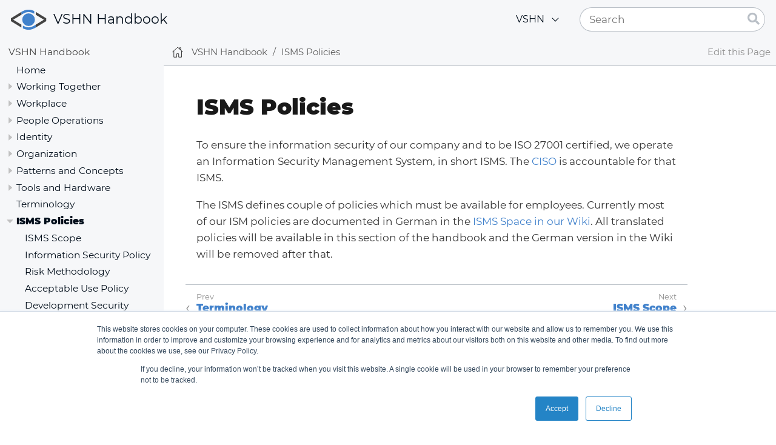

--- FILE ---
content_type: text/html
request_url: https://handbook.vshn.ch/ism_policies.html
body_size: 8197
content:
<!DOCTYPE html>
<html lang="en" prefix="og: http://ogp.me/ns/website#">
  <head itemscope itemtype="http://schema.org/WebSite">
    <meta charset="utf-8">
    <meta name="viewport" content="width=device-width,initial-scale=1">
    <meta http-equiv="X-UA-Compatible" content="IE=edge">
    <title>ISMS Policies :: VSHN Handbook</title>
    <meta property="og:title" itemprop="name" content="ISMS Policies">
    <meta name="twitter:title" content="ISMS Policies">
    <link rel="canonical" href="https://handbook.vshn.ch/ism_policies.html">
    <meta property="og:url" content="https://handbook.vshn.ch/ism_policies.html">
    <link rel="prev" href="terminology.html">
    <link rel="next" href="ism_scope.html">
    <meta name="description" content="The information security management system does have multiple policies which should be available for all VSHNeers.">
    <meta property="og:description" itemprop="description" content="The information security management system does have multiple policies which should be available for all VSHNeers.">
    <meta name="twitter:description" content="The information security management system does have multiple policies which should be available for all VSHNeers.">
    <meta name="keywords" content="information security, CISO, ISMS, Policies">
    <meta name="generator" content="Antora 3.1.4">
    <meta property="og:image" content="https://handbook.vshn.ch/_images/2021_LOGO_VSHN_color-notext-square-transparent.png">
    <link itemprop="image" href="https://handbook.vshn.ch/_images/2021_LOGO_VSHN_color-notext-square-transparent.png">
    <meta name="twitter:image" content="https://handbook.vshn.ch/_images/2021_LOGO_VSHN_color-notext-square-transparent.png">
    <link rel="stylesheet" href="./_/css/site.css">
    <link rel="stylesheet" href="https://cdnjs.cloudflare.com/ajax/libs/font-awesome/5.11.2/css/all.min.css">
<link rel="search" href="https://handbook.vshn.ch/opensearchdescription.xml" type="application/opensearchdescription+xml" title="VSHN Handbook" />
<meta property="og:type" content="website">
<meta property="og:site_name" content="VSHN Handbook" />
<meta name="twitter:card" content="summary_large_image">
<meta name="twitter:site" content="vshn_ch">
<meta property="og:locale" content="en_US" />

    <script async src="https://www.googletagmanager.com/gtag/js?id=UA-54393406-6"></script>
    <script>function gtag(){dataLayer.push(arguments)};window.dataLayer=window.dataLayer||[];gtag('js',new Date());gtag('config','UA-54393406-6')</script>
    <script>var uiRootPath = './_'</script>
    <script type="text/javascript" id="hs-script-loader" async defer src="//js.hs-scripts.com/7105834.js"></script>
    <script type="text/javascript" id="iframe-resizer-loader" src="./_/js/vendor/iframeResizer.min.js"></script>
<meta name="apple-mobile-web-app-capable" content="yes" />
<link rel="apple-touch-icon" sizes="152x152" href="/_/img/favicon-152x152.png">
<link rel="apple-touch-icon" sizes="167x167" href="/_/img/favicon-167x167.png">
<link rel="apple-touch-icon" sizes="180x180" href="/_/img/favicon-180x180.png">

<link rel="icon" type="image/png" href="/_/img/favicon-196x196.png" sizes="196x196">
<link rel="icon" type="image/png" href="/_/img/favicon-192x192.png" sizes="192x192">
<link rel="icon" type="image/png" href="/_/img/favicon-96x96.png" sizes="96x96">
<link rel="icon" type="image/png" href="/_/img/favicon-16x16.png" sizes="16x16">
<link rel="icon" type="image/png" href="/_/img/favicon-32x32.png" sizes="32x32">
  </head>
  <body class="article">
<header class="header">
  <nav class="navbar">
    <div class="navbar-brand">
      <div class="navbar-item">
        <div class="vshn_logo"></div>
        <a href="https://handbook.vshn.ch">VSHN Handbook
          </a>
      </div>
      <button class="navbar-burger" data-target="topbar-nav">
        <span></span>
        <span></span>
        <span></span>
      </button>
    </div>
    <div id="topbar-nav" class="navbar-menu">
      <div class="navbar-end">
        <div class="navbar-item has-dropdown is-hoverable">
          <a class="navbar-link" href="#">VSHN</a>
          <div class="navbar-dropdown">
            <a class="navbar-item" target="_blank" href="https://www.vshn.ch/">Main website</a>
            <a class="navbar-item" target="_blank" href="https://handbook.vshn.ch/">Handbook</a>
            <a class="navbar-item" target="_blank" href="https://kb.vshn.ch/">Knowledge Base</a>
            <a class="navbar-item" target="_blank" href="https://products.vshn.ch/">Products</a>
            <a class="navbar-item" target="_blank" href="https://control.docs.vshn.ch/">Portal Help</a>
            <a class="navbar-item" target="_blank" href="https://docs.appuio.cloud/">APPUiO Cloud Docs</a>
            <a class="navbar-item" target="_blank" href="https://docs.appcat.ch/">AppCat Docs</a>
            <a class="navbar-item" target="_blank" href="https://syn.tools/">Project Syn</a>
            <a class="navbar-item" target="_blank" href="https://k8up.io/">K8up</a>
          </div>
        </div>
        <div class="navbar-item">
          <div class="search-field">
            <input id="search-input" class="search-input" type="search" placeholder="Search">
            <button type="submit" class="search-button">
              <i class="fa fa-search"></i>
            </button>
          </div>
        </div>
      </div>
    </div>
  </nav>
</header><div class="body">
<div class="nav-container" data-component="ROOT" data-version="">
  <aside class="nav">
    <div class="panels">
<div class="nav-panel-menu is-active" data-panel="menu">
  <nav class="nav-menu">
    <h3 class="title"><a href="index.html">VSHN Handbook</a></h3>
<ul class="nav-list">
  <li class="nav-item" data-depth="0">
<ul class="nav-list">
  <li class="nav-item" data-depth="1">
    <a class="nav-link" href="index.html">Home</a>
  </li>
  <li class="nav-item" data-depth="1">
    <button class="nav-item-toggle"></button>
    <span class="nav-text">Working Together</span>
<ul class="nav-list">
  <li class="nav-item" data-depth="2">
    <button class="nav-item-toggle"></button>
    <a class="nav-link" href="vshn_culture_overview.html">Culture Overview</a>
<ul class="nav-list">
  <li class="nav-item" data-depth="3">
    <button class="nav-item-toggle"></button>
    <a class="nav-link" href="decision_making.html">Decision Making</a>
<ul class="nav-list">
  <li class="nav-item" data-depth="4">
    <a class="nav-link" href="operations_governance.html">Operations vs. Governance</a>
  </li>
</ul>
  </li>
  <li class="nav-item" data-depth="3">
    <a class="nav-link" href="alignment.html">Company Alignment</a>
  </li>
  <li class="nav-item" data-depth="3">
    <a class="nav-link" href="evolving_our_organization.html">Changing Things</a>
  </li>
  <li class="nav-item" data-depth="3">
    <a class="nav-link" href="leadership.html">Leadership</a>
  </li>
  <li class="nav-item" data-depth="3">
    <a class="nav-link" href="teams.html">Semi-Autonomous Teams</a>
  </li>
  <li class="nav-item" data-depth="3">
    <a class="nav-link" href="vshn_culture_faqs.html">FAQs</a>
  </li>
  <li class="nav-item" data-depth="3">
    <a class="nav-link" href="vshn_no_management.html">No Top-Management</a>
  </li>
</ul>
  </li>
  <li class="nav-item" data-depth="2">
    <a class="nav-link" href="your_first_day.html">Your First Day</a>
  </li>
  <li class="nav-item" data-depth="2">
    <a class="nav-link" href="everyday_life.html">Everyday Life</a>
  </li>
  <li class="nav-item" data-depth="2">
    <a class="nav-link" href="language.html">Language</a>
  </li>
  <li class="nav-item" data-depth="2">
    <a class="nav-link" href="internal_communication_principles.html">Communication Principles</a>
  </li>
  <li class="nav-item" data-depth="2">
    <button class="nav-item-toggle"></button>
    <a class="nav-link" href="communication_channels.html">Communication Channels</a>
<ul class="nav-list">
  <li class="nav-item" data-depth="3">
    <a class="nav-link" href="emergency_communication_channels.html">Emergency Communication Channels</a>
  </li>
</ul>
  </li>
  <li class="nav-item" data-depth="2">
    <a class="nav-link" href="learning_reflection.html">Learning &amp; Reflection</a>
  </li>
  <li class="nav-item" data-depth="2">
    <a class="nav-link" href="one_on_ones.html">One on Ones</a>
  </li>
  <li class="nav-item" data-depth="2">
    <a class="nav-link" href="personal_coaching.html">Personal Coaching</a>
  </li>
  <li class="nav-item" data-depth="2">
    <a class="nav-link" href="retrospectives.html">Team Retrospectives</a>
  </li>
  <li class="nav-item" data-depth="2">
    <a class="nav-link" href="conflict_resolution_process.html">Conflict Resolution Process</a>
  </li>
  <li class="nav-item" data-depth="2">
    <a class="nav-link" href="vshn_hackday.html">HackDay</a>
  </li>
  <li class="nav-item" data-depth="2">
    <a class="nav-link" href="vshnconnect.html">VSHN Connect</a>
  </li>
  <li class="nav-item" data-depth="2">
    <a class="nav-link" href="working_with_contractors.html">Working with Contractors</a>
  </li>
  <li class="nav-item" data-depth="2">
    <button class="nav-item-toggle"></button>
    <a class="nav-link" href="meetings.html">Meetings</a>
<ul class="nav-list">
  <li class="nav-item" data-depth="3">
    <a class="nav-link" href="meeting_schedule.html">Meeting Schedule</a>
  </li>
</ul>
  </li>
</ul>
  </li>
  <li class="nav-item" data-depth="1">
    <button class="nav-item-toggle"></button>
    <span class="nav-text">Workplace</span>
<ul class="nav-list">
  <li class="nav-item" data-depth="2">
    <a class="nav-link" href="remote_working.html">Working remotely</a>
  </li>
  <li class="nav-item" data-depth="2">
    <a class="nav-link" href="personal_hardware_budget.html">Personal Hardware Budget</a>
  </li>
  <li class="nav-item" data-depth="2">
    <a class="nav-link" href="personal_workplace_budget.html">Personal Workplace Budget</a>
  </li>
  <li class="nav-item" data-depth="2">
    <button class="nav-item-toggle"></button>
    <a class="nav-link" href="office.html">The Zurich office</a>
<ul class="nav-list">
  <li class="nav-item" data-depth="3">
    <a class="nav-link" href="office_life.html">Office Life</a>
  </li>
  <li class="nav-item" data-depth="3">
    <a class="nav-link" href="meeting_rooms.html">Meeting Rooms</a>
  </li>
</ul>
  </li>
  <li class="nav-item" data-depth="2">
    <a class="nav-link" href="can_office.html">The Vancouver office</a>
  </li>
</ul>
  </li>
  <li class="nav-item" data-depth="1">
    <button class="nav-item-toggle"></button>
    <span class="nav-text">People Operations</span>
<ul class="nav-list">
  <li class="nav-item" data-depth="2">
    <button class="nav-item-toggle"></button>
    <a class="nav-link" href="odoo_timetracking.html">Time Tracking</a>
<ul class="nav-list">
  <li class="nav-item" data-depth="3">
    <a class="nav-link" href="working_hours.html">Working Hours Policy</a>
  </li>
</ul>
  </li>
  <li class="nav-item" data-depth="2">
    <button class="nav-item-toggle"></button>
    <a class="nav-link" href="odoo_time_off_requests.html">Time Off Requests</a>
<ul class="nav-list">
  <li class="nav-item" data-depth="3">
    <a class="nav-link" href="time_off.html">Time Off Policy</a>
  </li>
  <li class="nav-item" data-depth="3">
    <a class="nav-link" href="being_away_checklist.html">Being Away Checklist</a>
  </li>
  <li class="nav-item" data-depth="3">
    <a class="nav-link" href="sickleave_checklist.html">Sick Leave Checklist</a>
  </li>
</ul>
  </li>
  <li class="nav-item" data-depth="2">
    <a class="nav-link" href="odoo_expenses.html">Expenses</a>
  </li>
  <li class="nav-item" data-depth="2">
    <a class="nav-link" href="payslips.html">Pay Slips and Overtime</a>
  </li>
  <li class="nav-item" data-depth="2">
    <button class="nav-item-toggle"></button>
    <a class="nav-link" href="people_pulse.html">People Pulse and Feedback</a>
<ul class="nav-list">
  <li class="nav-item" data-depth="3">
    <a class="nav-link" href="enps.html">eNPS</a>
  </li>
</ul>
  </li>
  <li class="nav-item" data-depth="2">
    <a class="nav-link" href="debtandcriminalrecords.html">Debt / Criminal Register Excerpts</a>
  </li>
  <li class="nav-item" data-depth="2">
    <a class="nav-link" href="personal_education.html">Personal Education</a>
  </li>
  <li class="nav-item" data-depth="2">
    <a class="nav-link" href="trial_period.html">Trial Period</a>
  </li>
  <li class="nav-item" data-depth="2">
    <a class="nav-link" href="process_termination.html">Employee Terminations</a>
  </li>
  <li class="nav-item" data-depth="2">
    <a class="nav-link" href="disciplinaryprocess.html">Disciplinary Process</a>
  </li>
  <li class="nav-item" data-depth="2">
    <a class="nav-link" href="pip.html">Performance Improvement Plans</a>
  </li>
  <li class="nav-item" data-depth="2">
    <button class="nav-item-toggle"></button>
    <a class="nav-link" href="salary_system.html">Salary System</a>
<ul class="nav-list">
  <li class="nav-item" data-depth="3">
    <a class="nav-link" href="employeebenefits.html">Employee Benefits</a>
  </li>
</ul>
  </li>
  <li class="nav-item" data-depth="2">
    <a class="nav-link" href="apprenticeships.html">Apprenticeships</a>
  </li>
  <li class="nav-item" data-depth="2">
    <a class="nav-link" href="anti_harassment_policy.html">Anti-Harassment Policy</a>
  </li>
  <li class="nav-item" data-depth="2">
    <a class="nav-link" href="non_vshnary.html">What to do if someone is behaving in a non-VSHNary way?</a>
  </li>
  <li class="nav-item" data-depth="2">
    <a class="nav-link" href="coronavirus.html">SARS-CoV-2 - COVID-19</a>
  </li>
  <li class="nav-item" data-depth="2">
    <button class="nav-item-toggle"></button>
    <span class="nav-text">Living and working in Canada</span>
<ul class="nav-list">
  <li class="nav-item" data-depth="3">
    <a class="nav-link" href="can_ch_working_in_canada.html">Swiss VSHNeers working in Canada</a>
  </li>
  <li class="nav-item" data-depth="3">
    <a class="nav-link" href="can_vshneer_canada_flat.html">VSHNeers Flat Vancouver</a>
  </li>
  <li class="nav-item" data-depth="3">
    <a class="nav-link" href="can_visit_ch.html">Visits to the Headquarter in Zurich</a>
  </li>
</ul>
  </li>
</ul>
  </li>
  <li class="nav-item" data-depth="1">
    <button class="nav-item-toggle"></button>
    <a class="nav-link" href="vshn_identity.html">Identity</a>
<ul class="nav-list">
  <li class="nav-item" data-depth="2">
    <a class="nav-link" href="values.html">Values</a>
  </li>
  <li class="nav-item" data-depth="2">
    <a class="nav-link" href="vshn_key_challenges.html">Key Challenges</a>
  </li>
  <li class="nav-item" data-depth="2">
    <a class="nav-link" href="tech_strategy.html">Tech Strategy</a>
  </li>
  <li class="nav-item" data-depth="2">
    <a class="nav-link" href="vshn_offering.html">VSHN Offerings - Portfolio</a>
  </li>
  <li class="nav-item" data-depth="2">
    <a class="nav-link" href="corporate_social_responsibility_policy.html">Corporate Social Responsibility Policy</a>
  </li>
</ul>
  </li>
  <li class="nav-item" data-depth="1">
    <button class="nav-item-toggle"></button>
    <a class="nav-link" href="organization_structure.html">Organization</a>
<ul class="nav-list">
  <li class="nav-item" data-depth="2">
    <button class="nav-item-toggle"></button>
    <span class="nav-text">Value Streams</span>
<ul class="nav-list">
  <li class="nav-item" data-depth="3">
    <a class="nav-link" href="domain_product_appcatalog.html">Application Catalog</a>
  </li>
  <li class="nav-item" data-depth="3">
    <a class="nav-link" href="domain_product_servala.html">Servala</a>
  </li>
  <li class="nav-item" data-depth="3">
    <a class="nav-link" href="domain_product_appuio_os4.html">Managed OpenShift &amp; APPUiO</a>
  </li>
  <li class="nav-item" data-depth="3">
    <button class="nav-item-toggle"></button>
    <a class="nav-link" href="domain_custom_solutions.html">Custom Solutions</a>
<ul class="nav-list">
  <li class="nav-item" data-depth="4">
    <a class="nav-link" href="domain_kubernetes_based_services.html">Kubernetes based Services</a>
  </li>
  <li class="nav-item" data-depth="4">
    <a class="nav-link" href="domain_server_based_services.html">Server based Services</a>
  </li>
  <li class="nav-item" data-depth="4">
    <a class="nav-link" href="domain_csp_based_services.html">Cloud Provider Services</a>
  </li>
</ul>
  </li>
</ul>
  </li>
  <li class="nav-item" data-depth="2">
    <button class="nav-item-toggle"></button>
    <a class="nav-link" href="supporting_domains.html">Supporting Domains</a>
<ul class="nav-list">
  <li class="nav-item" data-depth="3">
    <button class="nav-item-toggle"></button>
    <a class="nav-link" href="domain_products.html">Products</a>
<ul class="nav-list">
  <li class="nav-item" data-depth="4">
    <a class="nav-link" href="product_roadmap.html">Product Roadmap</a>
  </li>
  <li class="nav-item" data-depth="4">
    <a class="nav-link" href="product_maturity.html">Product Maturity</a>
  </li>
</ul>
  </li>
  <li class="nav-item" data-depth="3">
    <button class="nav-item-toggle"></button>
    <a class="nav-link" href="domain_canada_operations.html">Canada Operations</a>
<ul class="nav-list">
  <li class="nav-item" data-depth="4">
    <a class="nav-link" href="can_collab.html">Collaboration with VSHN Canada</a>
  </li>
</ul>
  </li>
  <li class="nav-item" data-depth="3">
    <button class="nav-item-toggle"></button>
    <a class="nav-link" href="domain_tech_alignment.html">Technology Alignment</a>
<ul class="nav-list">
  <li class="nav-item" data-depth="4">
    <a class="nav-link" href="tech_radar.html">Tech Radar</a>
  </li>
</ul>
  </li>
  <li class="nav-item" data-depth="3">
    <button class="nav-item-toggle"></button>
    <a class="nav-link" href="domain_marketing_sales.html">Marketing &amp; Sales</a>
<ul class="nav-list">
  <li class="nav-item" data-depth="4">
    <a class="nav-link" href="domain_marketing.html">Marketing</a>
  </li>
  <li class="nav-item" data-depth="4">
    <button class="nav-item-toggle"></button>
    <a class="nav-link" href="domain_sales_account_management.html">Sales &amp; Account Management</a>
<ul class="nav-list">
  <li class="nav-item" data-depth="5">
    <a class="nav-link" href="process_sales_to_onboarding.html">Sales to On-Boarding Flow</a>
  </li>
  <li class="nav-item" data-depth="5">
    <a class="nav-link" href="process_presales.html">Custom Solutions (Pre-)Sales Flow</a>
  </li>
  <li class="nav-item" data-depth="5">
    <a class="nav-link" href="process_project_management.html">Project Management</a>
  </li>
  <li class="nav-item" data-depth="5">
    <a class="nav-link" href="process_requirements_engineering.html">Requirements Engineering and Solution Design</a>
  </li>
</ul>
  </li>
</ul>
  </li>
  <li class="nav-item" data-depth="3">
    <button class="nav-item-toggle"></button>
    <a class="nav-link" href="domain_centralservices.html">Central Services</a>
<ul class="nav-list">
  <li class="nav-item" data-depth="4">
    <a class="nav-link" href="domain_officemanagement.html">Office Management</a>
  </li>
  <li class="nav-item" data-depth="4">
    <a class="nav-link" href="domain_legal_compliance.html">Legal &amp; Compliance</a>
  </li>
</ul>
  </li>
</ul>
  </li>
  <li class="nav-item" data-depth="2">
    <a class="nav-link" href="vshn_canada.html">VSHN Canada</a>
  </li>
  <li class="nav-item" data-depth="2">
    <button class="nav-item-toggle"></button>
    <a class="nav-link" href="process_customer_request_handling.html">Customer Request Handling</a>
<ul class="nav-list">
  <li class="nav-item" data-depth="3">
    <a class="nav-link" href="service_desk_workflow.html">Service Desk Workflow</a>
  </li>
  <li class="nav-item" data-depth="3">
    <a class="nav-link" href="incident_handling.html">Incident Handling</a>
  </li>
  <li class="nav-item" data-depth="3">
    <a class="nav-link" href="howto_customer_request_handling.html">How to Request Handling (outdated)</a>
  </li>
  <li class="nav-item" data-depth="3">
    <a class="nav-link" href="answering_phone_calls.html">How to Answer Phone Calls</a>
  </li>
  <li class="nav-item" data-depth="3">
    <a class="nav-link" href="customer_communication_guidelines.html">Customer Communication Guidelines</a>
  </li>
</ul>
  </li>
  <li class="nav-item" data-depth="2">
    <button class="nav-item-toggle"></button>
    <a class="nav-link" href="domain_247_operations.html">24x7 Operations</a>
<ul class="nav-list">
  <li class="nav-item" data-depth="3">
    <a class="nav-link" href="on-call.html">On-Call</a>
  </li>
</ul>
  </li>
  <li class="nav-item" data-depth="2">
    <a class="nav-link" href="vshn_teams_vshneers.html">Teams &amp; VSHNeers</a>
  </li>
  <li class="nav-item" data-depth="2">
    <button class="nav-item-toggle"></button>
    <a class="nav-link" href="vshn_workgroups.html">Work Groups</a>
<ul class="nav-list">
  <li class="nav-item" data-depth="3">
    <a class="nav-link" href="wg_tech_alignment.html">Technology Alignment</a>
  </li>
</ul>
  </li>
  <li class="nav-item" data-depth="2">
    <button class="nav-item-toggle"></button>
    <a class="nav-link" href="roles.html">Roles</a>
<ul class="nav-list">
  <li class="nav-item" data-depth="3">
    <button class="nav-item-toggle"></button>
    <a class="nav-link" href="role_finance.html">Finance</a>
<ul class="nav-list">
  <li class="nav-item" data-depth="4">
    <a class="nav-link" href="role_finance_operations.html">Finance Operations</a>
  </li>
  <li class="nav-item" data-depth="4">
    <a class="nav-link" href="role_procurement.html">Procurement</a>
  </li>
</ul>
  </li>
  <li class="nav-item" data-depth="3">
    <button class="nav-item-toggle"></button>
    <a class="nav-link" href="role_people.html">People</a>
<ul class="nav-list">
  <li class="nav-item" data-depth="4">
    <a class="nav-link" href="role_compensation.html">Compensation</a>
  </li>
  <li class="nav-item" data-depth="4">
    <button class="nav-item-toggle"></button>
    <a class="nav-link" href="role_peopleops.html">People Operations</a>
<ul class="nav-list">
  <li class="nav-item" data-depth="5">
    <a class="nav-link" href="recruiting_onboarding.html">Onboarding</a>
  </li>
</ul>
  </li>
  <li class="nav-item" data-depth="4">
    <button class="nav-item-toggle"></button>
    <a class="nav-link" href="role_recruiting.html">Recruiting</a>
<ul class="nav-list">
  <li class="nav-item" data-depth="5">
    <a class="nav-link" href="recruiting_principles.html">Recruiting Principles</a>
  </li>
  <li class="nav-item" data-depth="5">
    <a class="nav-link" href="reverse_interview.html">Reverse Interview</a>
  </li>
  <li class="nav-item" data-depth="5">
    <button class="nav-item-toggle"></button>
    <a class="nav-link" href="recruiting_process.html">Recruiting Process</a>
<ul class="nav-list">
  <li class="nav-item" data-depth="6">
    <a class="nav-link" href="recruiting_pre_screening.html">Pre-screening</a>
  </li>
  <li class="nav-item" data-depth="6">
    <a class="nav-link" href="recruiting_1st_meeting.html">1st Meeting</a>
  </li>
  <li class="nav-item" data-depth="6">
    <a class="nav-link" href="recruiting_2nd_meeting.html">2nd Meeting</a>
  </li>
</ul>
  </li>
</ul>
  </li>
</ul>
  </li>
  <li class="nav-item" data-depth="3">
    <a class="nav-link" href="process_customer_request_handling.html">Customer Support Lead</a>
  </li>
  <li class="nav-item" data-depth="3">
    <a class="nav-link" href="role_orgdev.html">Organizational Development</a>
  </li>
  <li class="nav-item" data-depth="3">
    <button class="nav-item-toggle"></button>
    <a class="nav-link" href="role_team_facilitator.html">Team Facilitator</a>
<ul class="nav-list">
  <li class="nav-item" data-depth="4">
    <a class="nav-link" href="role_scrum_master.html">Scrum Master</a>
  </li>
</ul>
  </li>
  <li class="nav-item" data-depth="3">
    <a class="nav-link" href="role_tech_alignment.html">Tech Alignment</a>
  </li>
  <li class="nav-item" data-depth="3">
    <a class="nav-link" href="role_productmanager.html">Product Manager</a>
  </li>
  <li class="nav-item" data-depth="3">
    <a class="nav-link" href="role_productowner.html">Product Owner</a>
  </li>
  <li class="nav-item" data-depth="3">
    <a class="nav-link" href="role_partnermanagement.html">Partner Management</a>
  </li>
  <li class="nav-item" data-depth="3">
    <a class="nav-link" href="role_engineer.html">Engineer</a>
  </li>
  <li class="nav-item" data-depth="3">
    <a class="nav-link" href="role_clevel.html">C-Level (External Use)</a>
  </li>
  <li class="nav-item" data-depth="3">
    <a class="nav-link" href="role_ciso.html">CISO</a>
  </li>
  <li class="nav-item" data-depth="3">
    <a class="nav-link" href="role_ism_governance.html">ISM Governance</a>
  </li>
  <li class="nav-item" data-depth="3">
    <a class="nav-link" href="role_vshn_connect_host.html">VSHN Connect Host</a>
  </li>
  <li class="nav-item" data-depth="3">
    <a class="nav-link" href="role_mentor.html">Mentor</a>
  </li>
  <li class="nav-item" data-depth="3">
    <a class="nav-link" href="role_corporate_it.html">Corporate IT Role</a>
  </li>
  <li class="nav-item" data-depth="3">
    <button class="nav-item-toggle"></button>
    <span class="nav-text">Marketing</span>
<ul class="nav-list">
  <li class="nav-item" data-depth="4">
    <a class="nav-link" href="role_developer_relations.html">Developer Relations</a>
  </li>
  <li class="nav-item" data-depth="4">
    <a class="nav-link" href="role_chiefmarketingofficer.html">Chief Marketing Officer</a>
  </li>
</ul>
  </li>
  <li class="nav-item" data-depth="3">
    <button class="nav-item-toggle"></button>
    <span class="nav-text">Sales &amp; Account Management</span>
<ul class="nav-list">
  <li class="nav-item" data-depth="4">
    <a class="nav-link" href="role_bdm.html">Business Development Manager</a>
  </li>
  <li class="nav-item" data-depth="4">
    <a class="nav-link" href="role_solution_architect.html">Solution Architect</a>
  </li>
  <li class="nav-item" data-depth="4">
    <a class="nav-link" href="role_insidesales.html">Inside Sales</a>
  </li>
  <li class="nav-item" data-depth="4">
    <a class="nav-link" href="role_customer_account_manager.html">Customer Account Manager</a>
  </li>
</ul>
  </li>
  <li class="nav-item" data-depth="3">
    <button class="nav-item-toggle"></button>
    <span class="nav-text">VSHN Canada</span>
<ul class="nav-list">
  <li class="nav-item" data-depth="4">
    <a class="nav-link" href="role_ca_general_manager.html">General Manager Canada</a>
  </li>
</ul>
  </li>
</ul>
  </li>
  <li class="nav-item" data-depth="2">
    <a class="nav-link" href="communities_of_practice.html">Communities of Practice</a>
  </li>
  <li class="nav-item" data-depth="2">
    <a class="nav-link" href="interest_groups.html">Interest Groups</a>
  </li>
</ul>
  </li>
  <li class="nav-item" data-depth="1">
    <button class="nav-item-toggle"></button>
    <span class="nav-text">Patterns and Concepts</span>
<ul class="nav-list">
  <li class="nav-item" data-depth="2">
    <button class="nav-item-toggle"></button>
    <a class="nav-link" href="domains.html">Domains</a>
<ul class="nav-list">
  <li class="nav-item" data-depth="3">
    <a class="nav-link" href="review_domains.html">Domain Reviews</a>
  </li>
</ul>
  </li>
  <li class="nav-item" data-depth="2">
    <a class="nav-link" href="business_principles.html">Fundamental Business Principles</a>
  </li>
  <li class="nav-item" data-depth="2">
    <button class="nav-item-toggle"></button>
    <span class="nav-text">Some S3 Patterns at VSHN</span>
<ul class="nav-list">
  <li class="nav-item" data-depth="3">
    <a class="nav-link" href="understand_and_assign_drivers.html">Understand and Assign Drivers</a>
  </li>
  <li class="nav-item" data-depth="3">
    <a class="nav-link" href="respond_to_organizational_drivers.html">Respond to Organizational Drivers</a>
  </li>
  <li class="nav-item" data-depth="3">
    <a class="nav-link" href="create_proposals.html">Create Proposals</a>
  </li>
  <li class="nav-item" data-depth="3">
    <button class="nav-item-toggle"></button>
    <a class="nav-link" href="governance_meeting.html">Governance Meeting</a>
<ul class="nav-list">
  <li class="nav-item" data-depth="4">
    <a class="nav-link" href="resolve_objections.html">Resolve Objections</a>
  </li>
</ul>
  </li>
  <li class="nav-item" data-depth="3">
    <a class="nav-link" href="evaluate_evolve.html">Evaluate and Evolve</a>
  </li>
  <li class="nav-item" data-depth="3">
    <button class="nav-item-toggle"></button>
    <a class="nav-link" href="vshn_improvement_proposals.html">VSHN Improvement Proposals</a>
<ul class="nav-list">
  <li class="nav-item" data-depth="4">
    <a class="nav-link" href="howto_create_vips.html">How to create VIPs</a>
  </li>
</ul>
  </li>
</ul>
  </li>
  <li class="nav-item" data-depth="2">
    <a class="nav-link" href="definition_cloud_native.html">Definition of Cloud Native</a>
  </li>
  <li class="nav-item" data-depth="2">
    <a class="nav-link" href="definition_cloud_infrastructure.html">Definition of Cloud Infrastructure</a>
  </li>
  <li class="nav-item" data-depth="2">
    <a class="nav-link" href="definition_managed_service.html">Definition of Managed Service</a>
  </li>
  <li class="nav-item" data-depth="2">
    <a class="nav-link" href="okrs_tracking.html">Tracking OKRs</a>
  </li>
</ul>
  </li>
  <li class="nav-item" data-depth="1">
    <button class="nav-item-toggle"></button>
    <a class="nav-link" href="corporate_it_tools.html">Tools and Hardware</a>
<ul class="nav-list">
  <li class="nav-item" data-depth="2">
    <a class="nav-link" href="corp_services_strategy.html">Corporate Services Strategy</a>
  </li>
  <li class="nav-item" data-depth="2">
    <a class="nav-link" href="documentation.html">Documentation</a>
  </li>
  <li class="nav-item" data-depth="2">
    <button class="nav-item-toggle"></button>
    <a class="nav-link" href="jira.html">Jira</a>
<ul class="nav-list">
  <li class="nav-item" data-depth="3">
    <a class="nav-link" href="planned_work.html">Planned Work</a>
  </li>
  <li class="nav-item" data-depth="3">
    <a class="nav-link" href="service_desk_workflow.html">Service Desk Workflow</a>
  </li>
  <li class="nav-item" data-depth="3">
    <button class="nav-item-toggle"></button>
    <a class="nav-link" href="jira.html">Project Management and Planning</a>
<ul class="nav-list">
  <li class="nav-item" data-depth="4">
    <a class="nav-link" href="jira.html">Issue Types for Project Management</a>
  </li>
  <li class="nav-item" data-depth="4">
    <a class="nav-link" href="jira.html">Project States</a>
  </li>
  <li class="nav-item" data-depth="4">
    <a class="nav-link" href="jira.html">Project and Operations Reporting</a>
  </li>
</ul>
  </li>
  <li class="nav-item" data-depth="3">
    <a class="nav-link" href="jira_tips.html">Jira - Tips and Tricks</a>
  </li>
</ul>
  </li>
  <li class="nav-item" data-depth="2">
    <a class="nav-link" href="brand_guide.html">Brand Guide</a>
  </li>
  <li class="nav-item" data-depth="2">
    <button class="nav-item-toggle"></button>
    <a class="nav-link" href="vshn_central.html">VSHN Central</a>
<ul class="nav-list">
  <li class="nav-item" data-depth="3">
    <a class="nav-link" href="odoo16_tips.html">Odoo 16 Tips and Tricks</a>
  </li>
</ul>
  </li>
  <li class="nav-item" data-depth="2">
    <button class="nav-item-toggle"></button>
    <span class="nav-text">Groupware</span>
<ul class="nav-list">
  <li class="nav-item" data-depth="3">
    <a class="nav-link" href="mail.html">Mail</a>
  </li>
  <li class="nav-item" data-depth="3">
    <a class="nav-link" href="calendar.html">Calendar</a>
  </li>
</ul>
  </li>
  <li class="nav-item" data-depth="2">
    <a class="nav-link" href="git_guidelines.html">Git</a>
  </li>
  <li class="nav-item" data-depth="2">
    <a class="nav-link" href="gitlab.html">GitLab</a>
  </li>
  <li class="nav-item" data-depth="2">
    <button class="nav-item-toggle"></button>
    <a class="nav-link" href="gpg.html">GnuPG</a>
<ul class="nav-list">
  <li class="nav-item" data-depth="3">
    <a class="nav-link" href="gpg_evolution.html">GnuPG and Evolution</a>
  </li>
  <li class="nav-item" data-depth="3">
    <a class="nav-link" href="gpg_gitlab.html">GnuPG and GitLab</a>
  </li>
</ul>
  </li>
  <li class="nav-item" data-depth="2">
    <a class="nav-link" href="nextcloud.html">File Storage</a>
  </li>
  <li class="nav-item" data-depth="2">
    <a class="nav-link" href="merge_requests.html">Merge Requests</a>
  </li>
  <li class="nav-item" data-depth="2">
    <a class="nav-link" href="chat_channels.html">Chat Channels</a>
  </li>
  <li class="nav-item" data-depth="2">
    <a class="nav-link" href="zoom_phone.html">Zoom Phone</a>
  </li>
  <li class="nav-item" data-depth="2">
    <button class="nav-item-toggle"></button>
    <a class="nav-link" href="tools_password.html">Password Tools</a>
<ul class="nav-list">
  <li class="nav-item" data-depth="3">
    <button class="nav-item-toggle"></button>
    <a class="nav-link" href="passbolt.html">Passbolt</a>
<ul class="nav-list">
  <li class="nav-item" data-depth="4">
    <a class="nav-link" href="passbolt_user_documentation.html">Passbolt User Documentation</a>
  </li>
</ul>
  </li>
  <li class="nav-item" data-depth="3">
    <a class="nav-link" href="password_managers.html">Recommended Password Managers</a>
  </li>
  <li class="nav-item" data-depth="3">
    <a class="nav-link" href="password_generate.html">Generate a Password</a>
  </li>
</ul>
  </li>
  <li class="nav-item" data-depth="2">
    <a class="nav-link" href="secure_transfer.html">How to Transfer Data Securely</a>
  </li>
  <li class="nav-item" data-depth="2">
    <a class="nav-link" href="troubleshoot_dockingstations.html">Troubleshoot Docking Stations</a>
  </li>
  <li class="nav-item" data-depth="2">
    <a class="nav-link" href="videoconferencing_guidelines.html">Videoconferencing Guidelines</a>
  </li>
  <li class="nav-item" data-depth="2">
    <a class="nav-link" href="licensing_guide.html">Licensing Guidelines</a>
  </li>
  <li class="nav-item" data-depth="2">
    <a class="nav-link" href="links.html">Various Links</a>
  </li>
</ul>
  </li>
  <li class="nav-item" data-depth="1">
    <a class="nav-link" href="terminology.html">Terminology</a>
  </li>
  <li class="nav-item is-current-page" data-depth="1">
    <button class="nav-item-toggle"></button>
    <a class="nav-link" href="ism_policies.html">ISMS Policies</a>
<ul class="nav-list">
  <li class="nav-item" data-depth="2">
    <a class="nav-link" href="ism_scope.html">ISMS Scope</a>
  </li>
  <li class="nav-item" data-depth="2">
    <a class="nav-link" href="ism_ispolicy.html">Information Security Policy</a>
  </li>
  <li class="nav-item" data-depth="2">
    <a class="nav-link" href="ism_riskmethodology.html">Risk Methodology</a>
  </li>
  <li class="nav-item" data-depth="2">
    <a class="nav-link" href="ism_aup.html">Acceptable Use Policy</a>
  </li>
  <li class="nav-item" data-depth="2">
    <a class="nav-link" href="ism_developmentsecuritypolicy.html">Development Security Policy</a>
  </li>
  <li class="nav-item" data-depth="2">
    <a class="nav-link" href="ism_incidentmanagement.html">Security Incident Management Process</a>
  </li>
  <li class="nav-item" data-depth="2">
    <a class="nav-link" href="ism_physicalsecurity.html">Physical Security Policy</a>
  </li>
  <li class="nav-item" data-depth="2">
    <a class="nav-link" href="ism_disposalpolicy.html">Disposal Policy</a>
  </li>
  <li class="nav-item" data-depth="2">
    <a class="nav-link" href="ism_supplierpolicy.html">Supplier Security Policy</a>
  </li>
  <li class="nav-item" data-depth="2">
    <a class="nav-link" href="ism_certificate.html">Certificate Usage</a>
  </li>
  <li class="nav-item" data-depth="2">
    <a class="nav-link" href="annex_declaration-of-confidentiality.html">Annex to the declaration of confidentiality</a>
  </li>
  <li class="nav-item" data-depth="2">
    <a class="nav-link" href="four-eyes.html">4 Eyes Deletion</a>
  </li>
</ul>
  </li>
  <li class="nav-item" data-depth="1">
    <button class="nav-item-toggle"></button>
    <span class="nav-text">About</span>
<ul class="nav-list">
  <li class="nav-item" data-depth="2">
    <a class="nav-link" href="contributing.html">Contributing</a>
  </li>
  <li class="nav-item" data-depth="2">
    <a class="nav-link" href="changelog.html">Change Log</a>
  </li>
  <li class="nav-item" data-depth="2">
    <a class="nav-link" href="license.html">License</a>
  </li>
  <li class="nav-item" data-depth="2">
    <a class="nav-link" href="colophon.html">Colophon</a>
  </li>
</ul>
  </li>
</ul>
  </li>
</ul>
  </nav>
</div>
<div class="nav-panel-explore" data-panel="explore">
  <div class="context">
    <span class="title">VSHN Handbook</span>
    <span class="version">default</span>
  </div>
  <ul class="components">
    <li class="component is-current">
      <a class="title" href="index.html">VSHN Handbook</a>
      <ul class="versions">
        <li class="version is-current is-latest">
          <a href="index.html">default</a>
        </li>
      </ul>
    </li>
  </ul>
</div>
    </div>
  </aside>
</div>
<main class="article">
<div class="toolbar" role="navigation">
<button class="nav-toggle"></button>
  <a href="index.html" class="home-link"></a>
<nav class="breadcrumbs" aria-label="breadcrumbs">
  <ul>
    <li><a href="index.html">VSHN Handbook</a></li>
    <li><a href="ism_policies.html">ISMS Policies</a></li>
  </ul>
</nav>
  <div class="edit-this-page"><a href="https://git.vshn.net/vshn/handbook/edit/master/src/modules/ROOT/pages/ism_policies.adoc">Edit this Page</a></div>
  </div>
  <div class="content">
<aside class="toc sidebar" data-title="Contents" data-levels="2">
  <div class="toc-menu"></div>
</aside>
<article class="doc">
<h1 class="page">ISMS Policies</h1>
<div class="paragraph">
<p>To ensure the information security of our company and to be ISO 27001 certified, we operate an Information Security Management System, in short ISMS.
The <a href="role_ciso.html" class="xref page">CISO</a> is accountable for that ISMS.</p>
</div>
<div class="paragraph">
<p>The ISMS defines couple of policies which must be available for employees.
Currently most of our ISM policies are documented in German in the <a href="https://vshnwiki.atlassian.net/wiki/spaces/ISMS/pages?text=%22VSHN+ISMS%22">ISMS Space in our Wiki</a>.
All translated policies will be available in this section of the handbook and the German version in the Wiki will be removed after that.</p>
</div>
<nav class="pagination">
  <span class="prev"><a href="terminology.html">Terminology</a></span>
  <span class="next"><a href="ism_scope.html">ISMS Scope</a></span>
</nav>
</article>
  </div>
</main>
</div>
<footer class="footer">
  <p>Copyright © VSHN 2024 – All Rights Reserved. <a href="https://legal.docs.vshn.ch/legal/privacy_policy_en.html">Privacy Policy</a>, <a href="https://vshn.ch/en/imprint/">Imprint</a>, and <a href="https://vshn.ch/en/contact/">Contact</a>.</p>
</footer>
<script src="./_/js/site.js"></script>
<script async src="./_/js/vendor/highlight.js"></script>
<script type="text/javascript" async src="https://cdnjs.cloudflare.com/ajax/libs/mathjax/2.7.6/MathJax.js?config=TeX-MML-AM_CHTML"></script>
<script type="text/x-mathjax-config">
MathJax.Hub.Config({
  messageStyle: "none",
  tex2jax: {
    inlineMath: [["\\(", "\\)"]],
    displayMath: [["\\[", "\\]"]],
    ignoreClass: "nostem|nolatexmath"
  },
  asciimath2jax: {
    delimiters: [["\\$", "\\$"]],
    ignoreClass: "nostem|noasciimath"
  },
  TeX: { equationNumbers: { autoNumber: "none" } }
});
</script>
  </body>
</html>


--- FILE ---
content_type: image/svg+xml
request_url: https://handbook.vshn.ch/_/img/vshn.svg
body_size: 3130
content:
<svg width="54.586" height="30.002" viewBox="0 0 54.586 30.002" fill="none" class="header-module--logo--3bSX-" xmlns="http://www.w3.org/2000/svg"><defs><clipPath clipPathUnits="userSpaceOnUse" id="c"><path fill="#4c77ff" d="M-5.532-5.841h60.348v38.699H-5.532z"/></clipPath><clipPath clipPathUnits="userSpaceOnUse" id="b"><path fill="#4c77ff" d="M-5.532-5.841h60.348v38.699H-5.532z"/></clipPath><clipPath clipPathUnits="userSpaceOnUse" id="a"><path fill="#4c77ff" d="M-5.532-5.841h60.348v38.699H-5.532z"/></clipPath></defs><circle cx="26.731" cy="15" r="9.5" fill="#4081cb" clip-path="url(#a)" transform="translate(-.23)"/><path d="M16.027 3.246V7.53l2.609-1.587a15.583 15.583 0 0116.212 0l.312.19v.002l.07.04V1.98l-.069-.034a19.19 19.19 0 00-18.404.855zm21.421 23.508V22.47l-2.609 1.586a15.582 15.582 0 01-16.212 0l-.313-.19v-.002l-.084-.043v4.196l.084.039a19.191 19.191 0 0018.404-.856l.73-.445z" fill="#4081cb" clip-path="url(#b)" transform="translate(-.23)"/><path d="M16.016 7.532V3.246L.23 12.847v4.307l15.786 9.602V22.47L3.736 15zm21.43 19.224l15.786-9.602v-4.307l-15.786-9.6v4.285L49.726 15l-12.28 7.47v4.285zm46.729-6.206c-.358.09-.806.14-1.354.14-1.095 0-2.02-.11-2.768-.328a9.687 9.687 0 01-1.901-.757l-1.096 3.087c.23.129.518.268.857.418.338.14.736.279 1.214.418.478.14 1.016.249 1.633.338.618.09 1.305.14 2.071.14 2.27 0 3.973-.448 5.098-1.334 1.125-.887 1.693-2.131 1.693-3.744 0-.826-.1-1.533-.319-2.11a4.152 4.152 0 00-.986-1.514c-.438-.438-.985-.817-1.652-1.136a24.117 24.117 0 00-2.34-.985 29.13 29.13 0 01-1.185-.438 5.992 5.992 0 01-.946-.478c-.279-.18-.488-.369-.637-.588a1.44 1.44 0 01-.22-.796c0-.538.2-.926.608-1.185s1.075-.388 2.001-.388c.837 0 1.544.1 2.131.288.588.19 1.125.409 1.603.657L88.795 7.2c-.547-.299-1.254-.558-2.09-.817-.837-.259-1.843-.378-3.007-.378-.976 0-1.862.12-2.64.358a5.907 5.907 0 00-1.99 1.036 4.523 4.523 0 00-1.275 1.633c-.299.637-.448 1.354-.448 2.15 0 .797.14 1.474.418 2.032a4.65 4.65 0 001.096 1.414c.438.398.945.716 1.513.975.567.26 1.125.488 1.693.687 1.294.428 2.21.827 2.738 1.205.527.369.796.837.796 1.404 0 .259-.04.498-.12.717a1.241 1.241 0 01-.447.558c-.21.159-.498.288-.857.378zM64.52 19.137a138.018 138.018 0 002.032 4.51v-.01h3.694a120.951 120.951 0 002.021-4.5 168.69 168.69 0 001.892-4.63 210.708 210.708 0 001.653-4.381c.507-1.384.945-2.629 1.334-3.734h-4.132a136.135 136.135 0 01-1.076 3.236c-.388 1.155-.796 2.3-1.204 3.445-.409 1.145-.807 2.24-1.195 3.286a55.972 55.972 0 01-1.066 2.708 37.937 37.937 0 01-1.075-2.718c-.222-.63-.454-1.276-.693-1.941l-.001-.003c-.158-.44-.319-.887-.48-1.342-.409-1.145-.807-2.29-1.206-3.445-.398-1.155-.756-2.23-1.075-3.226h-4.281c.368 1.095.806 2.34 1.304 3.734a153.73 153.73 0 001.653 4.38 146.744 146.744 0 001.902 4.63zm37.249-12.735h3.883v17.246h-3.883v-7.319h-6.522v7.319h-3.883V6.402h3.883v6.592h6.522zm14.587 11.391a90.942 90.942 0 013.604 5.855h3.266V6.402h-3.863v10.166a181.464 181.464 0 00-1.912-2.798 93.097 93.097 0 00-2.051-2.807 67.257 67.257 0 00-2.031-2.55 28.646 28.646 0 00-1.812-2.01h-3.166v17.245h3.833V12.337a59.7 59.7 0 014.132 5.456z" fill="#444" clip-path="url(#c)" transform="translate(-.23)"/></svg>